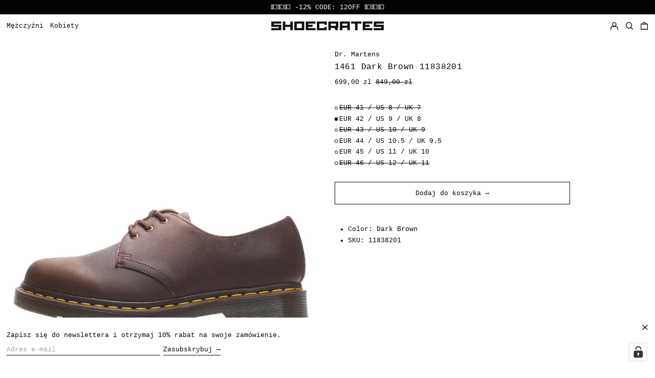

--- FILE ---
content_type: text/html; charset=utf-8
request_url: https://shoecrates.com//variants/51581652795720/?section_id=store-availability
body_size: -247
content:
<div id="shopify-section-store-availability" class="shopify-section"><script type="application/json" data-availability-json>{
      "variant": 51581652795720
      
    }
  </script></div>

--- FILE ---
content_type: text/javascript
request_url: https://cdn.shopify.com/extensions/019a2fb2-ee57-75e6-ac86-acfd14822c1d/gdpr-legal-cookie-74/assets/pl.js
body_size: 14010
content:
var pl = {
    brand: {
        linkTitle:
            "iubenda - Polityka Cookies i zarządzanie przestrzeganiem wymogów w dziedzinie plików Cookie",
    },
    "2nd_layer": {
        widget_intro:
            "W tym panelu użytkownik może wyrazić pewne preferencje związane z przetwarzaniem jego danych osobowych.<br>Może przejrzeć i zmienić dokonane ustawienia w dowolnym momencie, otwierając ponownie ten panel za pomocą podanego linku.[if gdprApplies or lgpdApplies]<br>Aby odmówić zgody w odniesieniu do[if usprApplies] lub ewentualnie wyłączyć możliwość[/if] określonych działań związanych z przetwarzaniem opisanych poniżej, użytkownik może wyłączyć przełączniki lub użyć przycisku „Odrzuć wszystko” i potwierdzić, że chce zapisać wprowadzone ustawienia.[/if][if fadpApplies and not gdprApplies and not lgpdApplies]<br>Aby wyłączyć możliwość[if hasSensitiveData] lub ewentualnie odmówić zgody w odniesieniu do[/if] określonych czynności przetwarzania opisanych poniżej, użytkownik może wyłączyć przełączniki lub użyć przycisku „Odrzuć wszystko” i potwierdzić, że chce zapisać wprowadzone ustawienia.[/if]",
        widget_title: "Opcje prywatności użytkownika",
    },
    banner: {
        accept_button_caption: "Zaakceptuj",
        advertising_preferences_caption: "panel preferencji reklamowych",
        continue_acception_button_caption: "Kontynuacja bez akceptacji &rarr;",
        cookie_policy_caption: "polityka cookies",
        customize_button_caption: "Zobacz preferencje",
        do_not_sell_caption: "Nie sprzedawaj moich danych osobowych",
        checkbox_title: "Kliknij, aby włączyć lub wyłączyć",
        dynamic: {
            and: "i",
            body: 'Operator [if banner.ownerName] ([= banner.ownerName]) [/if] [if banner.useThirdParties] i wybrane strony trzecie [if banner.totalNumberOfProviders] ([= banner.totalNumberOfProviders]) [/if] [/if] [if usprApplies or ccpaApplies]gromadzi dane osobowe[if usprApplies and hasPrivacyPolicy] zgodnie z postanowieniami %{privacy_policy}[/if][/if][if not gdprApplies and not lgpdApplies and not fadpApplies and (usprApplies or ccpaApplies)].[/if][if gdprApplies or lgpdApplies or fadpApplies][if usprApplies or ccpaApplies] oraz [/if][/if][if gdprApplies or lgpdApplies or fadpApplies]używa plików cookie lub podobnych technologii w celach technicznych oraz[if not fadpApplies], za zgodą użytkownika,[/if] do[if not banner.listPurposes] innych celów[/if][if banner.listPurposes] [if adPersonalization]<strong data-iub-role="purposes_emphasis">[/if]%{purposes}[if adPersonalization]</strong>[/if][/if][if hasCookiePolicy] jak określono w [link cookie_policy]polityce cookies[/link][/if]. [if enableTcf and gdprApplies]\nCo się tyczy reklam, operator i %{total_number_of_ads_vendors}  wybranych [link vendors]stron trzecich[/link] mogą wykorzystywać <em>precyzyjne dane geolokalizacyjne i identyfikację poprzez skanowanie urządzenia</em> w celu <em>przechowywania lub uzyskiwania dostępu do informacji na urządzeniu</em> oraz przetwarzania danych osobowych, takich jak dane używania, w następujących [link adv_pref]celach reklamowych[/link]: <em>spersonalizowane reklamy i treści, pomiar reklam i treści, statystyki odbiorców i rozwój usług.</em>[/if][if gdprApplies or lgpdApplies][if banner.explicitWithdrawal]\nużytkownik może swobodnie udzielać, odmówić lub wycofać swoją zgodę w dowolnym momencie[if (enableTcf and gdprApplies) or banner.howToWithdraw] poprzez dostęp do panelu preferencji[/if]. [if enableTcf]W przypadku udzielenia przez Użytkownika zgody, będzie ona ważna tylko w zakresie niniejszej domeny.[/if] Odmowa zgody może spowodować, że powiązane funkcje będą niedostępne.[/if][/if][/if][if ccpaApplies and not usprApplies]\nW odniesieniu do sprzedaży danych osobowych użytkownika może on wyłączyć taką możliwość, korzystając z linku „%{do_not_sell}”.\n[if hasPrivacyPolicy]\nAby dowiedzieć się więcej o kategoriach gromadzonych danych osobowych i celów, dla których takie informacje będą wykorzystywane, użytkownik powinien zapoznać się z naszą %{privacy_policy}.[/if][/if]\n[if gdprApplies or lgpdApplies][if banner.acceptButtonDisplay][list albo][if banner.acceptButtonDisplay]\nUżyj przycisku “[= banner.acceptButtonCaption]”[/if][if banner.closeButtonDisplay and not banner.closeButtonRejects and not banner.continueWithoutAcceptingButtonDisplay][or] zamknij to powiadomienie [/if][/list] w celu wyrażenia zgody. [/if][if not banner.acceptButtonDisplay and banner.closeButtonDisplay and not banner.closeButtonRejects]Aby wyrazić zgodę, zamknij to powiadomienie.[/if][if banner.rejectButtonDisplay][list albo][if banner.rejectButtonDisplay]Użyj przycisku “[= banner.rejectButtonCaption]”[/if][if (banner.closeButtonDisplay and banner.closeButtonRejects) or banner.continueWithoutAcceptingButtonDisplay][or] zamknij to powiadomienie[/if][/list][if banner.rejectButtonDisplay], aby kontynuować bez akceptacji.[/if][/if][if not banner.rejectButtonDisplay and ((banner.closeButtonDisplay and banner.closeButtonRejects) or banner.continueWithoutAcceptingButtonDisplay)]Zamknij to powiadomienie, aby kontynuować bez akceptacji.[/if][/if][if fadpApplies and not gdprApplies and not lgpdApplies]Masz prawo wyłączyć pliki cookies i podobne technologie w dowolnym momencie.[/if][if usprApplies and hasSensitiveData][if gdprApplies or lgpdApplies or fadpApplies]\n<b>Informacja dla użytkowników w USA</b>: u[/if][if not gdprApplies and not lgpdApplies and not fadpApplies]\nU[/if]żytkownik może w każdym momencie udzielić lub odmówić zgody na przetwarzanie jego dokładnych danych geolokalizacyjnych za pomocą przycisków “[= banner.acceptButtonCaption]” i “[= banner.rejectButtonCaption]” w [link second_layer]panelu opcji prywatności[/link].[/if]',
            endQuote: "”",
            or: "albo",
            startQuote: "„",
            activate: "Aktywuj",
            purpose: "cel",
            vendor: "dostawca",
        },
        page_counter_caption: "Naciśnij ponownie, aby kontynuować",
        paragraph_1:
            "Niniejsza witryna internetowa i związane z nią narzędzia zewnętrzne wykorzystują pliki cookie, które są niezbędne do jej funkcjonowania i do realizacji celów zilustrowanych w polityce cookie. Jeśli użytkownik pragnie dowiedzieć się więcej lub wycofać swoją zgodę na wszystkie lub niektóre pliki cookie, powinien zapoznać się z %{cookie_policy_link}.",
        paragraph_2:
            "Zamykając ten baner, przewijając tę stronę, klikając link lub kontynuując przeglądanie w inny sposób, użytkownik wyraża zgodę na używanie plików cookie.",
        privacy_policy_caption: "polityką prywatności",
        reject_button_caption: "Odrzuć",
        title: "Zarządzaj zgodą na pliki cookie",
        vendor_list_caption: "zewnętrzne",
        link_label_new_tab: "łącze otwiera się w nowej zakładce",
        close_button_label: "Zamknij to powiadomienie",
    },
    blocked_overlay: {
        accept_button: "Aktualizacja",
        accept_button_sr_only: "Zaktualizuj preferencje zgody",
        paragraph:
            "użytkownik nie zgodził się na używanie plików cookie lub podobnych technologii do celu: %{purposes}. Aby móc wyświetlić te treści, użytkownik powinien zaktualizować swoje preferencje dotyczące zgody.",
        title: "Treść jest zablokowana",
    },
    blocked_popup: {
        accept_button: "Aktualizacja",
        paragraph:
            "użytkownik nie zgodził się na używanie plików cookie lub podobnych technologii do celu: %{purposes}. Aby móc wyświetlić te treści, użytkownik powinien zaktualizować swoje preferencje dotyczące zgody.",
        title: "Treść jest zablokowana",
    },
    ccpa: {
        opt_out_cancel: "Anuluj",
        opt_out_confirm: "Potwierdź",
        opt_out_prompt: "Czy na pewno chcesz wyłączyć tę możliwość?",
    },
    floating_preferences_button: {
        caption: "Preferencje prywatności",
    },
    footer: {
        btnCaption: "Zapisz i kontynuuj",
        message:
            "Kontynuując przeglądanie lub zamykając to okno w inny sposób, użytkownik akceptuje aktualne ustawienia plików cookie.",
    },
    google_additional_consent: {
        gac_widget: {
            description:
                "Wymienieni poniżej dostawcy technologii reklamowych (Ad Tech Providers) Google korzystają z technologii śledzenia w celach reklamowych. Aby dowiedzieć się więcej, należy zapoznać się z ich polityką prywatności. Za pomocą udostępnionych elementów sterujących użytkownik może dostosować swoje preferencje dotyczące zgody dla poszczególnych dostawców lub zarządzać zgodą dla wszystkich jednocześnie.",
            title: "Preferencje użytkownika związane z Google",
        },
        per_purpose_widget: {
            customize: "Dostosuj preferencje związane z Google",
            description:
                "Dostawcy technologii reklamowych (Ad Tech Providers) firmy Google wykorzystują technologię śledzenia do celów reklamowych. użytkownik może dostosować swoje preferencje w tym względzie na poziomie poszczególnych dostawców.",
            title: "Spersonalizowane reklamy dostarczane przez dostawców technologii reklamowych firmy Google",
        },
        tcf_widget: {
            description:
                "Wymienieni poniżej dostawcy technologii reklamowych (Ad Tech Providers) Google nie stosują się do IAB Transparency and Consent Framework (zasad przejrzystości i zgody IAB). W odniesieniu do każdego z nich użytkownik może dostosować preferencje reklamowe dotyczące śledzenia. Aby dowiedzieć się więcej, należy zapoznać się z ich polityką prywatności. ",
            manage_preferences:
                "Zarządzaj preferencjami dla każdego z dostawców technologii reklamowych Google",
            title: "Spersonalizowane reklamy dostarczane przez dostawców technologii reklamowych Google, którzy nie przestrzegają zasad TCF",
        },
    },
    modal: {
        back: "Powrót",
        cookie_policy: "Polityka Cookies",
        privacy_policy: "Polityka Prywatności",
        save_and_go_back: "Zapisz i wróć",
        see_full_cookie_policy: "Zobacz pełną Politykę Cookies",
        see_full_privacy_policy: "Zobacz pełną Politykę Prywatności",
    },
    per_purpose: {
        adopts_tcf: "Przyjęcie zasad przejrzystości i zgody IAB",
        approve_all: "Zaakceptuj wszystko",
        customize_advertising_tracking:
            "Dostosowanie preferencji związanych z TCF",
        general_advertising_services: "Pozostałe Usługi Marketingowe",
        hide_description: "Ukryj opis",
        not_necessary: {
            description:
                "Niektóre technologie śledzenia są absolutnie niezbędne do obsługi lub świadczenia usługi żądanej przez użytkownika. Ta opcja umożliwia mu wyrażenie lub odmowę zgody na technologie, które <b>nie</b> są bezwzględnie niezbędne.",
            name: "Pliki Cookie i inne technologie śledzenia, które nie są bezwzględnie niezbędne",
        },
        purposes: {
            1: {
                bannerName: "niezbędne",
                description:
                    "Trackery te są wykorzystywane do działań, które są ściśle niezbędne do prowadzenia obsługi lub świadczenia usługi zażądanej przez użytkownika od nas[if not fadpApplies] i dlatego nie wymagają zgody użytkownika[/if].",
                name: "Niezbędne",
            },
            2: {
                bannerName: "funkcjonalności",
                description:
                    "Trackery te umożliwiają podstawowe interakcje i funkcje, które pozwalają użytkownikowi na dostęp do wybranych elementów naszego serwisu i ułatwiają komunikację z nami.",
                name: "Funkcjonalność",
            },
            3: {
                bannerName: "doświadczenia",
                description:
                    "Trackery te pomagają nam poprawiać jakość obsługi użytkownika i umożliwiają interakcje z zewnętrznymi treściami, sieciami i platformami.",
                name: "Doświadczenie",
            },
            4: {
                bannerName: "pomiaru",
                description:
                    "Trackery te pomagają nam mierzyć ruch i analizować zachowanie użytkownika, aby usprawnić nasze usługi.",
                name: "Pomiar",
            },
            5: {
                bannerName:
                    "marketingu[if adPersonalization] (reklamy spersonalizowane)[/if]",
                description:
                    "Trackery te pomagają nam dostarczać użytkownikowi [if adPersonalization] spersonalizowane[/if] reklamy lub treści marketingowe oraz mierzyć ich wydajność.",
                name: "Marketing",
            },
            googleAdsPersonalized: {
                description:
                    'Google i współpracujący z nią dostawcy technologii reklamowych używają trackerów do personalizacji i pomiarów. użytkownik może dostosować swoje preferencje dotyczące zgody w odniesieniu zarówno do firmy Google, jak i jej partnerów. Aby dowiedzieć się więcej, użytkownik może zapoznać się z <a target="_blank" rel="noopener" href=\'https://support.google.com/admanager/answer/9012903?hl=en\'>polityką prywatności odnośnych usług</a>.',
                name: "Spersonalizowana reklama Google i jej partnerów",
            },
        },
        reject_all: "Odrzuć wszystko",
        see_description: "Zobacz opis",
        see_description_customize: "Zobacz opis i dostosuj",
        tcf_adhering_services:
            "Usługi zgodne z zasadami IAB Transparency and Consent Framework",
        tcf_adhering_services_description:
            'Usługi te są zgodne z <a target="_blank" rel="noopener" href="https://iabeurope.eu/transparency-consent-framework/">IAB Transparency and Consent Framework</a> (zasadami przejrzystości i zgody, TCF). TCF to ogólnobranżowa inicjatywa, która promuje stosowanie odpowiedzialnych praktyk w zakresie ochrony prywatności w całej branży reklamy cyfrowej, zapewniając użytkownikom większą przejrzystość i kontrolę nad preferencjami reklamowymi dotyczącymi śledzenia.',
        widget_intro:
            "Opcje przedstawione w tej sekcji umożliwiają użytkownikowi dostosowanie jego preferencji w zakresie [if not fadpApplies] zgody odnośnie do[/if] technologii śledzenia używanych do celów opisanych poniżej.[if hasCookiePolicy] Aby dowiedzieć się więcej o tym, jak wskazane trackery nam pomagają i jak działają, użytkownik może zapoznać się z [link cookie_policy]politiką cookies[/link].[/if][if not fadpApplies] Należy pamiętać, że odmowa zgody na określony cel może spowodować, iż odnośne funkcje staną się niedostępne.[/if]",
        widget_title:
            "Preferencje [if not fadpApplies]w zakresie zgody[/if] użytkownika dotyczące technologii śledzenia",
        without_purposes:
            "Opcja dostępna w tej sekcji umożliwia użytkownikowi w sposób swobodny wyrażenie zgody lub odmowę wyrażenia zgody na używanie przez Operatora plików cookie i innych technologii śledzenia, które nie są bezwzględnie niezbędne do obsługi lub świadczenia usługi żądanej przez użytkownika od Operatora. [if hasCookiePolicy]<b>Więcej informacji o tym, jak działają te trackery i w jaki sposób nam pomagają, użytkownik może znaleźć w [link cookie_policy]Polityce Cookie[/link].</b>[/if]",
    },
    tcf_v2: {
        activate_all_purposes_button: "Zaakceptuj wszystko",
        deactivate_all_purposes_button: "Odrzuć wszystko",
        features: {
            1: {
                name: "Dopasowanie i łączenie danych z innych źródeł",
                description:
                    "Informacje dotyczące aktywności użytkownika w usłudze mogą być łączone z innymi informacjami dotyczącymi użytkownika, pochodzącymi z różnych źródeł takich jak aktywność w innej usłudze online, korzystanie z karty lojalnościowej w sklepie lub odpowiedzi na pytania w ankiecie – w celach wyjaśnionych w niniejszym powiadomieniu.",
                descriptionLegal: "",
            },
            2: {
                name: "Łączenie różnych urządzeń",
                description:
                    "W związku z celami opisanymi w niniejszym powiadomieniu można przypuszczać, że urządzenie użytkownika jest powiązane z innymi urządzeniami, które należą do użytkownika lub znajdują się w jego gospodarstwie domowym (na przykład gdy użytkownik loguje się do tej samej usługi zarówno na telefonie, jak i komputerze, ewentualnie korzysta z tego samego połączenia internetowego na obu urządzeniach).",
                descriptionLegal: "",
            },
            3: {
                name: "Identyfikacja urządzeń na podstawie informacji przesyłanych automatycznie",
                description:
                    "Urządzenie użytkownika może odróżniać się od innych urządzeń na podstawie informacji, które automatycznie wysyła, uzyskując dostęp do internetu (na przykład na podstawie adresu IP połączenia internetowego lub rodzaju wykorzystywanej przeglądarki) – w celach określonych w niniejszym powiadomieniu.",
                descriptionLegal: "",
            },
        },
        features_label: "Funkcje:",
        hide_tracking_button: "Zapisz i wróć do polityki cookies",
        learn_more: "Dowiedz się więcej",
        vendors: "dostawców",
        leg_int_purpose_label:
            "Zezwól na przetwarzanie danych użytkownika na podstawie [tip pref_legitimate_interest]prawnie uzasadnionego interesu[/tip] w tym celu.",
        leg_int_vendor_label:
            "Zezwól tej usłudze na przetwarzanie danych użytkownika w oparciu o [tip pref_legitimate_interest]prawnie uzasadniony interes[/tip].",
        legit_purposes_label: "Cele (prawnie uzasadniony interes):",
        privacy_policy: "Polityka Prywatności",
        leg_int_information: "Informacje o prawnie uzasadnionym interesie",
        purposes: {
            1: {
                name: "Przechowywanie informacji na urządzeniu lub dostęp do nich",
                description:
                    "Pliki cookie, identyfikatory urządzeń lub podobne identyfikatory online (np. identyfikatory oparte na logowaniu, identyfikatory przypisywane losowo, identyfikatory sieciowe) w połączeniu z innymi informacjami (takimi jak rodzaj przeglądarki i informacje w niej zawarte, język, rozmiar ekranu, obsługiwane technologie itp.) mogą być przechowywane lub odczytywane na Twoim urządzeniu celem rozpoznania urządzenia za każdym razem, gdy następuje połączenie z aplikacją lub witryną internetową – w celach tutaj przedstawionych.",
                descriptionLegal:
                    "Większość celów, o których mowa w niniejszym powiadomieniu, wiąże się z przechowywaniem lub uzyskiwaniem dostępu do informacji z Twojego urządzenia użytkownika, gdy korzystasz z aplikacji lub odwiedzasz witrynę internetową. Na przykład dostawca lub wydawca mogą umieścić pliki cookie na Twoim urządzeniu, gdy po raz pierwszy odwiedzasz witrynę internetową. Chodzi o możliwość rozpoznania urządzenia podczas kolejnych wizyt (w ramach każdorazowego dostępu do określonych plików cookie).",
            },
            2: {
                name: "Wykorzystywanie ograniczonych danych do wyboru reklam",
                description:
                    "Reklamy prezentowane Tobie w serwisie mogą opierać się na ograniczonych danych takich jak witryna internetowa lub aplikacja, z których korzystasz, Twoja nieprecyzyjna lokalizacja, rodzaj urządzenia albo treści przeglądane przez Ciebie (na przykład w celu ograniczenia liczby wyświetleń danej reklamy).",
                descriptionLegal:
                    "Producent samochodów chce promować swoje pojazdy elektryczne wśród świadomych ekologicznie użytkowników żyjących w mieście, po godzinach pracy. Reklama wyświetla się na stronie z powiązaną treścią (np. w związku z artykułem na temat działań dotyczacych zmian klimatycznych) po godzinie 18:30. Jest widoczna dla użytkowników, których nieprecyzyjna lokalizacja wskazuje na to, że znajdują się w strefie miejskiej.<br/><br/>Duży producent akwareli chce przeprowadzić kampanię reklamową online dotyczącą najnowszej gamy oferowanego asortymentu. Zależy mu na dywersyfikacji odbiorców i chce dotrzeć do jak największej liczby amatorów malarstwa i profesjonalnych artystów. Wolałby, aby reklama nie pojawiała się obok niedopasowanych treści, na przykład przy artykule dotyczacym tego, jak pomalowac dom. Wykrywana jest liczba wyświetleń reklamy. Podlega ona ograniczeniom, tak aby użytkownik nie oglądał jej zbyt często.",
            },
            3: {
                name: "Tworzenie profili w celu spersonalizowanych reklam",
                description:
                    "Informacje na temat Twojej aktywności w serwisie (np. przesyłane formularze, przeglądane treści) mogą być przechowywane i łączone z innymi informacjami dotyczącymi Ciebie (na przykład informacjami o Twojej poprzedniej aktywności w serwisie, innych witrynach internetowych lub aplikacjach) lub podobnych osób. Informacje te wykorzystuje się następnie do tworzenia lub ulepszania profilu odnoszącego się do Ciebie (który to profil może na przykład obejmować Twoje zainteresowania i cechy osobiste). Twój profil może być wykorzystywany (również później) do pokazywania reklam, które wydają się bardziej odpowiednie, biorąc pod uwagę Twoje możliwe zainteresowania.",
                descriptionLegal:
                    "Jeśli przeczytałeś kilka artykułów o najlepszych akcesoriach rowerowych do kupienia, to informacja ta może zostać wykorzystana do stworzenia profilu o Tobie odnośnie do faktu, iż interesują Cię akcesoria rowerowe. Takiego profilu można użyć lub poprawić go później, w tej samej lub w innej witrynie bądź w aplikacji. Wszystko po to, żeby pokazać Ci reklamę konkretnej marki akcesoriów rowerowych. Jeśli spojrzysz również na konfigurator wyposażenia pojazdu  w witrynie producenta samochodów luksusowych, informacja ta może zostać powiązania z tym, że interesujesz się rowerami. Rzecz w tym, aby udoskonalić Twój profil  w oparciu o założenie, że interesujesz się luksusowym sprzętem rowerowy.<br/><br/>Firma odzieżowa chce wypromować nową linię ubrań dziecięcych najwyższej klasy. Nawiązuje kontakt z agencją, która obsługuje sieć sklepów odwiedzanych przez zamożnych klientów (np. eleganckich supermarketów). Firma odzieżowa prosi agencję o utworzenie profili młodych rodziców lub par, które prawdopodobnie są zamożne i mają od niedawna dzieci. Profile te mają być później wykorzystane do wyświetlania odpowiednich reklam w aplikacjach partnerów przeznaczonych dla młodych par.",
            },
            4: {
                name: "Wykorzystanie profili do wyboru spersonalizowanych reklam",
                description:
                    "Reklamy, ktore są Ci prezentowane w tym serwisie mogą być oparta na Twoich profilach reklamowych, które mogą odzwierciedlać Twoją aktywność w serwisie, innych witrynach internetowych lub aplikacjach (np. przesyłane formularze, przeglądane treści), możliwe zainteresowania i cechy osobiste.",
                descriptionLegal:
                    "Sklep internetowy chce reklamować ograniczoną czasowo wyprzedaż butów do biegania. Sklep pragnie kierować reklamy do użytkowników, którzy wcześniej oglądali buty do biegania w aplikacji mobilnej. Technologie śledzące mogą być wykorzystywane do rozpoznawania, czy użytkownik wcześniej korzystał z aplikacji mobilnej do przeglądania butów do biegania. Chodzi o pokazanie odpowiednich reklam w aplikacji./ po to aby wyswietlic tobie odpowiednie technologie<br/><br/>Profil utworzony z myślą o spersonalizowanej reklamie w odniesieniu do osoby, która szuka akcesoriów rowerowych w witrynie internetowej, może zostać wykorzystany do wyświetlania odpowiedniej reklamy takich akcesoriów w aplikacji mobilnej innej organizacji.",
            },
            5: {
                name: "Tworzenie profili w celu personalizacji treści",
                description:
                    "Informacje na temat Twojej aktywności w serwisie (np. przesyłane formularze, przeglądane treści niezwiązane z reklamami) mogą być przechowywane i łączone z innymi informacjami dotyczącymi Ciebie (na przykład informacjami o Twojej poprzedniej aktywności w usłudze, innych witrynach internetowych lub aplikacjach) lub podobnych osób. Informacje te wykorzystuje się następnie do tworzenia lub ulepszania Twojego profilu (który to profil może obejmować możliwe zainteresowania i cechy osobiste). Twój profil może być wykorzystywany (również później) do prezentowania treści, które wydają się bardziej odpowiednie w oparciu o Twoje ewentualne zainteresowania, na przykład poprzez dostosowanie kolejności wyświetlania treści, aby jeszcze łatwiej było Ci znaleźć treści odpowiadające Twoim zainteresowaniom.",
                descriptionLegal:
                    "Przeczytałeś kilka artykułów na platformie mediów społecznościowych o tym, jak zbudować domek na drzewie. Informacje te mogą zostać dodane do Twojego profilu, aby oznaczyć Twoje zainteresowanie treściami związanymi z aktywnością na świeżym powietrzu oraz przewodnikami dla samouków (chodzi o umożliwienie personalizacji treści, tak aby na przykład w przyszłości wyświetlało Ci się więcej postów na blogach i artykułów na temat domków na drzewach czy drewnianych chatek w lesie).<br/><br/>Obejrzałeś trzy filmy na temat eksploracji przestrzeni kosmicznej w różnych aplikacjach telewizyjnych. Niezależna platforma informacyjna, z którą nie miałeś jeszcze do czynienia, tworzy profil oparty na dotychczasowych treściach przeglądanych przez Ciebie. Oznacza zatem eksplorację przestrzeni kosmicznej jako temat, który może Ci się wydać nteresujący w innych materiałach wideo.",
            },
            6: {
                name: "Wykorzystywanie profili w celu doboru spersonalizowanych treści",
                description:
                    "Treści prezentowane w serwisie mogą być oparte na Twoich profilach spersonalizowanej treści, które mogą odzwierciedlać Twoją aktywność w tym lub innym serwisie (bierze się pod uwagę przesyłane formularze, przeglądane treści itd.), możliwe zainteresowania i aspekty osobiste. Informacje te mogą zostać wykorzystane na przykład do dostosowania kolejności wyświetlania treści, aby jeszcze bardziej ułatwić Ci przeglądanie właściwych (niereklamowych) treści odpowiadających Twoim zainteresowaniom.",
                descriptionLegal:
                    "Czytasz artykuły na temat wegetarianizmu na pewnej platformie mediów społecznościowych. Następnie zaczynasz korzystać z aplikacji kulinarnej niezależnej firmy. Profil utworzony na Twój temat na platformie mediów społecznościowych będzie wykorzystywany do prezentowania Ci przepisów wegetariańskich na ekranie powitalnym aplikacji kulinarnej.<br/><br/>Obejrzałeś trzy filmy o wioślarstwie w różnych witrynach internetowych. Niezależna platforma udostępniająca materiały wideo zarekomenduje Ci  pięć innych filmów na temat wioślarstwa, które mogą Cię zainteresować podczas korzystania z aplikacji telewizyjnej – w oparciu o profil utworzony na Twój temat po odwiedzeniu przez Ciebie wspomnianych wcześniej witryn internetowych w celu obejrzenia filmów online.",
            },
            7: {
                name: "Pomiar efektywności reklam",
                description:
                    "Informacje dotyczące tego, które reklamy są Ci pokazywane, jak również tego, jak na nie reagujesz, mogą pomóc określić, na ile dobrze zadziałała dana reklama na Ciebie lub inne osoby i czy cele reklamy zostały osiągnięte. Na przykład czy w ogóle widziałeś reklamę, czy ją na nią kliknąłeś, czy skłoniła to Ciebie do zakupu produktu lub odwiedzenia witryny internetowej itp. Jest to bardzo pomocne w zrozumieniu  znaczenia kampanii reklamowych.",
                descriptionLegal:
                    "Kliknąłeś reklamę dotyczącą rabatów Black Friday oferowanych przez sklep internetowy na witrynie internetowej wydawcy i dokonałeś zakupu produktu. Twoje kliknięcie zostanie powiązane z tym zakupem. Dokonany zostanie pomiar Twojej interakcji celem sprawdzenia, ile kliknięć reklamy doprowadziło do zakupu.<br/><br/>Jesteś jedną z niewielu osób, które kliknęły reklamę dotyczącą zniżki z okazji „międzynarodowego dnia uznania”, oferowanej przez sklep internetowy z prezentami w aplikacji wydawcy. Wydawca chce uzyskać odpowiednie raporty, aby dowiedzieć się, jak często Ty lub inni użytkownicy oglądali konkretne reklamy w aplikacji, a w szczególności tę dotyczącą „międzynarodowego dnia uznania”. Rzecz w tym, aby pomóc wydawcy i jego partnerom (np. agencjom) w optymalizacji lokowania reklam.",
            },
            8: {
                name: "Pomiar efektywności treści",
                description:
                    "Informacje dotyczące prezentowanych Ci treści oraz Twoje reakcje na nie mogą zostać wykorzystane do określenia, czy (niereklamowe) treści dotarły – na przykład – do zamierzonych odbiorców i czy odpowiadały Twoim zainteresowaniom. Pozwalają się dowiedzieć, czy przeczytałeś artykuł, obejrzałeś film, słuchałeś podcastu lub sprawdziłeś opis produktu, ile czasu spędziłeś, korzystając z serwisu, jakie witryny internetowe odwiedziłeś itp. Pomaga to poznać znaczenie (niereklamowych) pokazywanych Tobie treści.",
                descriptionLegal:
                    "Przeczytałeś wpis na blogu o pieszej turystyce w aplikacji mobilnej wydawcy, po czym skorzystałeś z linku do polecanego i powiązanego postu. Twoja reakcja zostanie zarejestrowana, gdyż pozwala sądzić, że początkowy post dotyczący pieszych wędrówek był przydatny i udało się zainteresować Cię powiązanym postem. Odpowiednie wskaźniki zostaną zmierzone, aby dowiedzieć się, czy w przyszłości tworzyć więcej postów na temat pieszych wędrówek i gdzie je umieszczać na ekranie głównym aplikacji mobilnej.<br/><br/>Został Ci zaprezentowany materiał wideo o trendach modowych, ale przestałeś go oglądać po 30 sekundach. Ta informacja pozwala określić prawidłową długości przyszłych filmów o trendach modowych.",
            },
            9: {
                name: "Rozumienie odbiorców dzięki statystyce lub kombinacji danych z różnych źródeł",
                description:
                    "Można generować raporty na podstawie kombinacji zestawów danych (takich jak profile użytkowników, statystyki, badania rynku, dane analityczne) dotyczących reakcji użytkowników na treści reklamowe lub niereklamowe. Chodzi o identyfikację wspólnych cech (na przykład określenie, którzy odbiorcy docelowi są bardziej otwarci na kampanię reklamową lub treści danego typu).",
                descriptionLegal:
                    "Właściciel księgarni internetowej chce, aby raporty handlowe pokazywały odsetek odwiedzających, którzy odwiedzili witrynę i opuścili ją, nic nie kupiwszy, osób, które odwiedziły witrynę i kupiły ostatnią autobiografię celebryty miesiąca, jak również średni wiek i rozkład dystrybucji poszczególnych kategorii wśród kobiet i mężczyzn. Dane związane z nawigacją przez Ciebie po witrynie i Twoimi cechami osobistymi są następnie wykorzystywane i łączone z innymi odpowiednimi informacjami w celu wygenerowania wspomnianych statystyk.<br/><br/>Reklamodawca chce lepiej poznać preferencje odbiorców, którzy wchodzą w interakcje z jego reklamami. Zleca więc instytutowi badawczemu porównanie cech charakterystycznych użytkowników, którzy zareagowali na reklamę z typowymi atrybutami użytkowników podobnych platform na różnych urządzeniach. Wypracowane porównanie uświadamia reklamodawcy, że odbiorcy jego reklam uzyskują do nich dostęp głównie za pośrednictwem urządzeń mobilnych i są to zwykle osoby w wieku od 45 do 60 lat.",
            },
            10: {
                name: "Rozwój i ulepszanie usług",
                description:
                    "Informacje na temat Twojej aktywności w serwisie, np. odnoszące się do Twoich reakcji na reklamy lub treści, mogą być bardzo pomocne w ulepszaniu produktów i usług oraz tworzeniu nowych produktów i usług w oparciu o Twoje interakcje, typ odbiorców itp. Ten konkretny cel nie obejmuje tworzenia ani ulepszania profili czy identyfikatorów użytkowników.",
                descriptionLegal:
                    "Platforma technologiczna współpracująca z dostawcą mediów społecznościowych zauważa wzrost liczby użytkowników aplikacji mobilnych i wyciąga wniosek – na podstawie profili użytkowników – że wielu z nich korzysta z połączeń mobilnych. Decyduje się na skorzystanie z nowej technologii dostarczania reklam sformatowanych specjalnie pod kątem urządzeń mobilnych. Są to reklamy o niskiej przepustowości, a jednocześnie bardzo wysokiej efektywności.<br/><br/>Reklamodawca poszukuje nowej metody wyświetlania reklam na nowym typie urządzenia konsumenckiego. W związku z tym gromadzi informacje dotyczące sposobów interakcji użytkowników z nowym urządzeniem. Chciałby dowiedzieć się, czy może zbudować nowy mechanizm wyświetlania reklam na urządzeniu tego rodzaju.",
            },
            11: {
                name: "Wykorzystywanie ograniczonych danych do wyboru treści",
                description:
                    "Treści prezentowane Tobie w serwisie mogą opierać się na ograniczonych danych takich jak witryna internetowa lub aplikacja, z których korzystasz, Twoja nieprecyzyjna lokalizacja, rodzaj urządzenia albo treści przeglądane przez Ciebie (na przykład w celu ograniczenia liczby wyświetleń danego filmu lub artykułu).",
                descriptionLegal:
                    "Magazyn podróżniczy opublikował w swojej witrynie internetowej artykuł na temat nowych kursów online prowadzonych przez szkołę językową, ukierunkowanych na ułatwianie komunikacji w czasie podróży. Wpisy na blogu szkoły są umieszczane bezpośrednio w dolnej części strony. Dobiera się je na podstawie Twojej nieprecyzyjnej lokalizacji  (na przykład wpisy na blogu wyjaśniające program kursów dotyczących języków innych niż język kraju, w którym się znajdujesz).\n<br/><br/>Aplikacja mobilna z wiadomościami sportowymi zaczęła publikować nową serię artykułów na temat ostatnich meczów piłkarskich. W każdym artykule są filmy (dostarczane przez niezależną platformę streamingową) z najciekawszymi fragmentami poszczególnych meczów. Jeżeli użytkownik przyspieszy jakiś film, może to oznaczać, że następny prezentowany materiał wideo powinien być krótszy.",
            },
        },
        purposes_label: "Cele:",
        retention_label: "okres przechowywania danych",
        show_tracking_button: "Dostosowanie śledzenia reklamowego",
        specialFeatures: {
            1: {
                name: "Użycie dokładnych danych geolokalizacyjnych",
                description:
                    "Za zgodą użytkownika do realizacji celów określonych w niniejszym powiadomieniu można wykorzystywać dokładną lokalizację użytkownika (mowa tu o promieniu nieprzekraczającym 500 metrów).",
                descriptionLegal: "",
            },
            2: {
                name: "Aktywne skanowanie charakterystyki urządzenia do celów identyfikacji",
                description:
                    "Za zgodą użytkownika może zostać wysłane żądanie o podanie określonych cech urządzenia użytkownika, które pozwolą na odróżnienie go od innych urządzeń (np. zainstalowane wtyczki i czcionki, rozdzielczość ekranu) – w związku z realizacją celów, o których mowa w niniejszym powiadomieniu.",
                descriptionLegal: "",
            },
        },
        specialPurposes: {
            1: {
                name: "Zapewnienie bezpieczeństwa, zapobieganie oszustwom i naprawianie błędów",
                description:
                    "Twoje dane mogą być wykorzystywane do monitorowania i zapobiegania oszustwom (np. w odniesieniu do reklam i ich klikania przez boty) oraz zapewnienia prawidłowego i bezpiecznego działania systemów i procesów. Dane te mogą być również wykorzystywane do korygowania wszelkich problemów, jakie mogą wystąpić u Ciebie, wydawcy lub reklamodawcy w związku z dostarczaniem treści i reklam oraz w związku z Twoją interakcją z treścią i reklamami.",
                descriptionLegal:
                    "Pośrednik reklamowy dostarcza reklamy różnych reklamodawców do swojej sieci witryn partnerskich. Zauważa duży wzrost liczby kliknięć reklam odnoszących się do jednego reklamodawcy. Na podstawie danych dotyczących źródła kliknięć dochodzi do wniosku, że 80% kliknięć pochodzi od botów, a nie od ludzi.",
            },
            2: {
                name: "Dostarczanie i prezentowanie reklam i treści",
                description:
                    "Niektóre informacje (np. adres IP lub funkcje urządzenia) są wykorzystywane w celu zapewnienia technicznej zgodności treści lub reklam lub w celu ułatwienia przesyłania treści lub reklam do Twojego urządzenia.",
                descriptionLegal:
                    "Kliknięcie łącza w artykule zwykle kieruje użytkownika na inną stronę lub część artykułu. Aby to osiągnąć, 1) przeglądarka wysyła żądanie na serwer połączony z witryną internetową, 2) serwer odpowiada („oto artykuł, o który prosiłeś”), korzystając z informacji technicznych automatycznie zawartych w żądaniu wysłanym przez urządzenie, aby prawidłowo wyświetlić informacje/ilustracje będące częścią żądanego artykułu. Technicznie rzecz biorąc, taka wymiana informacji jest niezbędna do dostarczenia treści wyświetlanych na ekranie.",
            },
            3: {
                name: "Zapisanie decyzji dotyczących prywatności oraz informowanie o nich",
                description:
                    "Decyzje podejmowane przez użytkownika dotyczące celów i podmiotów wymienionych w niniejszym powiadomieniu są zapisane i udostępniane tym podmiotom w formie sygnałów cyfrowych (np. ciągu znaków). Jest to konieczne dla zapewnienia aby te podmioty i usługi respektowały podjęte przez użytkownika decyzje.",
                descriptionLegal:
                    "Gdy użytkownik odwiedza witrynę internetową i ma wybór między wyrażeniem zgody lub odmową korzystania z profili w związku z przekazywaniem personalizowanych reklam, decyzja podjęta przez użytkownika w tym zakresie zostaje zapisana i przekazana dostawcom reklam, tak aby prezentowane reklamy były z nią zgodne.",
            },
        },
        data_declaration_label:
            "Kategorie zbieranych lub przetwarzanych danych osobowych",
        dataCategories: {
            1: {
                id: 1,
                name: "Adresy IP",
                description:
                    "Adres IP to numer przypisany przez dostawcę usług internetowych do połączenia internetowego. Nie zawsze jest konkretnie powiązany z Twoim urządzeniem i nie zawsze jest stabilnym identyfikatorem. Służy do przekierowywania informacji w Internecie i wyświetlania treści online (w tym reklam) na podłączonym urządzeniu.",
            },
            2: {
                id: 2,
                name: "Charakterystyka urządzenia",
                description:
                    "Charakterystyka techniczna używanego przez Ciebie urządzenia, która nie jest unikalna wyłącznie dla Ciebie, np. język, strefa czasowa lub system operacyjny.",
            },
            3: {
                id: 3,
                name: "Identyfikatory urządzeń",
                description:
                    "Identyfikator urządzenia to niepowtarzalny ciąg znaków przypisany do Twojego urządzenia lub przeglądarki za pomocą plików cookie lub innych technologii przechowywania.  Można go utworzyć lub uzyskać do niego dostęp w celu rozpoznania Twojego urządzenia np. na stronach internetowych z tej samej witryny albo z różnych witryn lub aplikacji.",
            },
            4: {
                id: 4,
                name: "Identyfikatory probabilistyczne",
                description:
                    "Identyfikator probabilistyczny można utworzyć, łącząc cechy powiązane z Twoim urządzeniem (rodzaj używanej przeglądarki lub systemu operacyjnego) i adresem IP połączenia internetowego. Jeżeli wyrazisz zgodę, można również łączyć dodatkowe cechy (np. zainstalowaną czcionkę lub rozdzielczość ekranu) w celu zwiększenia precyzji probabilistycznego identyfikatora. Taki identyfikator jest uważany za „probabilistyczny”, ponieważ kilka urządzeń może mieć te same cechy i połączenie z Internetem. Można go używać w celu rozpoznania Twojego urządzenia np. na stronach internetowych z tej samej witryny albo z różnych witryn lub aplikacji.",
            },
            5: {
                id: 5,
                name: "Identyfikatory pochodzące z uwierzytelniania",
                description:
                    "W przypadku, gdy identyfikator został utworzony na podstawie danych uwierzytelniających, np. danych kontaktowych powiązanych z kontami internetowymi, które zostały przez Ciebie utworzone w witrynach internetowych lub aplikacjach (np. adres e-mail, numer telefonu) tudzież identyfikatorów klientów (np. identyfikator dostarczony przez operatora telekomunikacyjnego), identyfikator ten może być używany do rozpoznawania Cię w witrynach internetowych, aplikacjach i urządzeniach po zalogowaniu przy użyciu tych samych danych kontaktowych.",
            },
            6: {
                id: 6,
                name: "Dane z przeglądania i interakcji",
                description:
                    "Twoja aktywność w Internecie taka jak odwiedzane witryny internetowe, aplikacje, których używasz, wyszukiwane przez Ciebie treści w usłudze lub Twoje interakcje z treściami lub reklamami, takie jak liczba wyświetleń określonej treści lub reklamy albo kliknięcie jej przez Ciebie.",
            },
            7: {
                id: 7,
                name: "Dane dostarczone przez użytkownika",
                description:
                    "Informacje, które mogły zostać podane przez Ciebie w formie deklaracji za pośrednictwem formularza (np. informacje zwrotne, komentarz) lub podczas tworzenia konta (np. Twój wiek, zawód).",
            },
            8: {
                id: 8,
                name: "Nieprecyzyjne dane lokalizacyjne",
                description:
                    "Przybliżenie Twojej lokalizacji, wyrażone jako obszar o promieniu co najmniej 500 metrów. Twoją przybliżoną lokalizację można określić na podstawie np. adresu IP Twojego połączenia.",
            },
            9: {
                id: 9,
                name: "Precyzyjne dane lokalizacyjne",
                description:
                    "Twoja precyzyjna lokalizacja w promieniu poniżej 500 metrów w oparciu o współrzędne GPS. Można jej używać wyłącznie za Twoją zgodą.",
            },
            10: {
                id: 10,
                name: "Profile użytkowników",
                description:
                    "Niektóre cechy (np. Twoje możliwe zainteresowania, zamiary zakupu, profil konsumenta) mogą zostać wywnioskowane lub być modelowane na podstawie twojej poprzedniej aktywności w Internecie (mowa tu np. o treściach, które oglądałeś, albo o usługach, z których korzystałeś, o czasie spędzonym na różnych treściach i usługach online) lub podanych przez Ciebie informacjach (np. wiek, zawód).",
            },
            11: {
                id: 11,
                name: "Wybory (preferencje) dotyczące prywatności",
                description:
                    "Twoje preferencje dotyczące przetwarzania Twoich danych w oparciu o otrzymane przez Ciebie informacje.",
            },
        },
        special_features_label: "Funkcje specjalne:",
        special_purposes_label: "Cele specjalne:",
        purpose_list_separator: ";",
        storage_info: {
            detailed: {
                domain: "Domena:",
                duration: "Okres ważności:",
                identifier: "Identyfikator:",
                method_title: "Metoda przechowywania lub dostępu:",
                purposes: "Cele:",
                type: {
                    app: "na urządzeniu",
                    cookie: "cookie",
                    web: "w przeglądarce",
                },
            },
            heading:
                "Informacje dotyczące przechowywania na urządzeniu i dostępu do niego",
            intro: {
                cookie_refresh: "od ostatniej interakcji użytkownika",
                day: "dnia",
                days: "dni",
                hour: "godziny",
                hours: "godzin",
                indefinite: "nieokreślona",
                session: "długość trwania sesji",
                up_to: "do",
                less_than_day: "poniżej 1 dnia",
            },
            label: "Maksymalny czas przechowywania:",
            learn_label: "Więcej informacji",
        },
        vendors_section_title:
            "Zarządzaj preferencjami dla każdej usługi reklamowej",
        widget_features_intro:
            "Aby realizować jeden lub więcej z tych celów, niektóre usługi mogą również wykorzystywać następujące funkcje i funkcje specjalne.",
        widget_features_title: "Funkcje",
        widget_iab_title: "Zarządzaj preferencjami dla poszczególnych celów",
        widget_intro:
            "Serwisy reklamowe wymienione poniżej – zwane również dostawcami – przestrzegają zasad [link iab_tcf]IAB Transparency and Consent Framework (zasad przejrzystości i zgody IAB)[/link] oraz umożliwiają użytkownikom dostosowanie preferencji reklamowych dotyczących śledzenia. [if not LIRestricted]Niektóre z nich [/if][if LIRestricted][/if]przetwarzają dane osobowe użytkownika tylko za jego [tip consent]zgodą[/tip][if not LIRestricted], podczas gdy inne polegają na [tip legitimate_interest]prawnie uzasadnionym interesie[/tip][/if]. Należy pamiętać, że odmowa zgody na określony cel może spowodować, iż odnośne funkcje staną się niedostępne.<br/><br/>Użytkownik może określić swoje preferencje dotyczące wszystkich celów i usług jednocześnie za pomocą udostępnionych poniżej elementów sterujących.<br/><br/>Decyzje podejmowane przez użytkownika dotyczące celów i usług wymienionych w niniejszym powiadomieniu są zapisywane w pliku cookie o nazwie „[= preferenceCookie.tcfV2Name]” na maksymalny okres [= preferenceCookie.expireAfter] dni.",
        widget_other_providers: "Inni dostawcy",
        widget_purposes_title: "Cele",
        widget_special_features_intro:
            "Poniższe funkcje pozwalają użytkownikowi na realizację wyboru niezależnie od ustawień związanych z celem. Należy pamiętać, że niezależnie od wskazanego wyboru funkcje specjalne mogą być używane, jeśli są potrzebne do zapewnienia bezpieczeństwa, zapobiegania oszustwom lub debugowania.",
        widget_special_features_title: "Funkcje specjalne",
        widget_special_purposes_title: "Cele specjalne",
        widget_title: "Preferencje użytkownika dotyczące TCF",
    },
    tooltips: {
        advertising_related_purposes: {
            body: "<p>Operator i wybrane [link vendors]osoby trzecie[/link] może <em>dopasowywać i łączyć źródła danych offline; łączyć różne urządzenia; odbierać i wykorzystywać automatycznie wysyłane cechy urządzenia do potrzeb identyfikacji; korzystać z dokładnych danych wydajności geolokalizacyjnych; aktywnie skanować cechy urządzenia w celu identyfikacji</em> celem <em>przechowywania lub uzyskiwania dostępu do informacji na urządzeniu</em> oraz przetwarzania danych osobowych (np. danych na temat przeglądania, adresów IP, danych używania lub unikalnych identyfikatorów) do następujących celów: <em>wybór reklam podstawowych; stworzenie spersonalizowanego profilu reklamowego; wybór reklam spersonalizowanych; stworzenie spersonalizowanego profilu treści; wybór treści spersonalizowanych; pomiar wydajności reklam; pomiar wydajności treści; realizowanie badań rynkowych do generowania informacji o odbiorcach; rozwój i ulepszanie produktów; zapewnienie bezpieczeństwa, zapobieganie oszustwom, debugowanie; techniczne dostarczanie reklam lub treści.</em>.</p><p>użytkownik może zmienić swoje wybory dotyczące reklam w dowolnym momencie, bez większych ograniczeń, otwierając [link adv_pref]panel preferencji reklamowych[/link ].</p>",
            title: "Cele i funkcje związane z reklamą",
        },
        consent: {
            body: "<p><p>Usługi, które polegają na zgodzie użytkownika, nie mogą przetwarzać jego danych osobowych, o ile nie użytkownik nie wyrazi dobrowolnie na to zgody. Mużytkownik ma prawo do odmowy lub wycofania zgody bez większych ograniczeń oraz do zmiany swoich wyborów w dowolnym momencie. Akceptując określony cel reklamowy lub indywidualną usługę, użytkownik wyraża zgodę na takie przetwarzanie swoich danych.</p>",
            title: "Przetwarzanie na podstawie zgody",
        },
        legitimate_interest: {
            body: "<p>Przetwarzanie danych osobowych użytkownika (np. danych przeglądania, adresów IP, danych używania lub unikalnych identyfikatorów) przez usługę może być uzasadnione istnieniem określonego interesu, uznawanego za „prawnie uzasadniony” przez obowiązujące prawodawstwo. Dlatego wtedy, kiedy usługa polega na takim prawnie uzasadnionym interesie, zgoda użytkownika nie jest konieczna. Aby dowiedzieć się więcej o konkretnych uzasadnionych interesach realizowanych przez każdą usługę, użytkownik może zapoznać się z odnośną polityką prywatności i informacją o prawnie uzasadnionych interesach w sekcji tego panelu zatytułowanej „Zarządzaj preferencjami dla każdej usługi reklamowej”.</p><p><strong>użytkownik ma prawo sprzeciwić się przetwarzaniu opartemu na prawnie uzasadnionym interesie bez większych ograniczeń, przy czym może skorzystać z tego prawa w dowolnym momencie bezpośrednio w tym panelu, usuwając zaznaczenie odpowiednich pól wyboru w zależności od celu lub usługi.</strong></p>",
            title: "Przetwarzanie na podstawie prawnie uzasadnionego interesu",
        },
        pref_legitimate_interest: {
            body: "<p>„Prawnie uzasadniony interes” to interes, który zgodnie z obowiązującymi przepisami uzasadnia przetwarzanie danych osobowych. Aby dowiedzieć się więcej o konkretnych uzasadnionych interesach realizowanych przez każdą usługę, użytkownik może zapoznać się z odnośną polityką prywatności i informacją o prawnie uzasadnionych interesach.<br/>Usługi, które zakładają istnienie prawnie uzasadnionego interesu, mogą przetwarzać dane użytkownika, chyba że użytkownik wyrazi sprzeciw wobec takiego przetwarzania.</p><p><strong>Usuwając zaznaczenie tego pola wyboru, użytkownik korzysta z prawa do sprzeciwu.</strong></p>",
            title: "Prawnie uzasadniony interes",
        },
        your_rights: {
            body: "<h3>Prawo użytkownika do wycofania</h3><p>Gdy przetwarzanie danych użytkownika opiera się na zgodzie, może on swobodnie wyrazić, odmówić lub wycofać swoją zgodę bez większych ograniczeń. W odniesieniu do celów reklamowych użytkownik może zmienić swoje wybory w dowolnym momencie, otwierając [link adv_pref]panel preferencji reklamowych[/link].</p>[if not legitimateInterestRestricted]<h3>Prawo użytkownika do sprzeciwu </h3><p>W przypadku, gdy operator lub wybrane strony trzecie polegają przy przetwarzani danych osobowych użytkownika na prawnie uzasadnionym interesie (a nie na jego zgodzie), ma on prawo sprzeciwić się takiemu przetwarzaniu. Więcej informacji na temat „prawnie uzasadnionego interesu” i tego, jak skorzystać z prawa do sprzeciwu w odniesieniu do celów związanych z reklamą, można znaleźć w [link adv_pref]panelu preferencji reklamowych[/link].</p>[/if ]",
            title: "Prawa użytkownika",
        },
    },
    uspr: {
        gpc_signal:
            "Sygnał użytkownika o preferencjach w zakresie wyłączenia opcji (GPC) został uwzględniony. użytkownik może zmienić te ustawienia za pomocą swojego urządzenia.",
        preference_widget: {
            notice_caption: "Uwaga przy podawaniu danych",
            preference_caption: "Opcje prywatności użytkownika",
            preference_img_alt:
                "Ikona wyłączenia kalifornijskiej ustawy o prywatności konsumentów (California Consumer Privacy Act, CCPA).",
        },
        privacy_policy: "polityka prywatności",
        purposes: {
            adv: "Przetwarzanie danych osobowych użytkownika do celów <b>ukierunkowanych reklam</b>",
            s: "<b>Sprzedaż</b> danych osobowych użytkownika",
            sd8: "Przetwarzanie <b>dokładnych danych geolokalizacyjnych</b> użytkownika",
            sh: "<b>Udostępnianie</b> danych osobowych użytkownika",
        },
        widget_intro:
            "Opcje przedstawione w tej sekcji ujednolicają i upraszczają korzystanie z niektórych <b>praw do prywatności użytkowników mieszkających w Stanach Zjednoczonych.</b><br>Aby dowiedzieć się więcej o swoich prawach do prywatności i sposobach ich wykonywania, zapoznaj się z naszą %{privacy_policy}.",
        widget_title:
            "Prawo użytkownika do prywatności na gruncie systemów prawnych stanów USA",
    },
};

--- FILE ---
content_type: application/javascript; charset=utf-8
request_url: https://cs.complianz.io/cookie-solution/confs/js/73863437.js
body_size: -175
content:
_cmplc.csRC = { consApiKey: 'XQpzQywJ7DedFxn344sSUqHPeqqs01e1', brand: 'Complianz', publicId: '01878a98-fc35-437d-9441-c31e5f4d1f8c', floatingGroup: false };
_cmplc.csEnabled = true;
_cmplc.csPurposes = [4,1,5];
_cmplc.cpUpd = 1762176854;
_cmplc.csFeatures = {"geolocation_setting":true,"compliance_solution_white_labeling":1,"rejection_recovery":false,"full_customization":true,"multiple_languages":true,"mobile_app_integration":false};
_cmplc.csT = null;
_cmplc.googleConsentModeV2 = true;
_cmplc.totalNumberOfProviders = 10;
